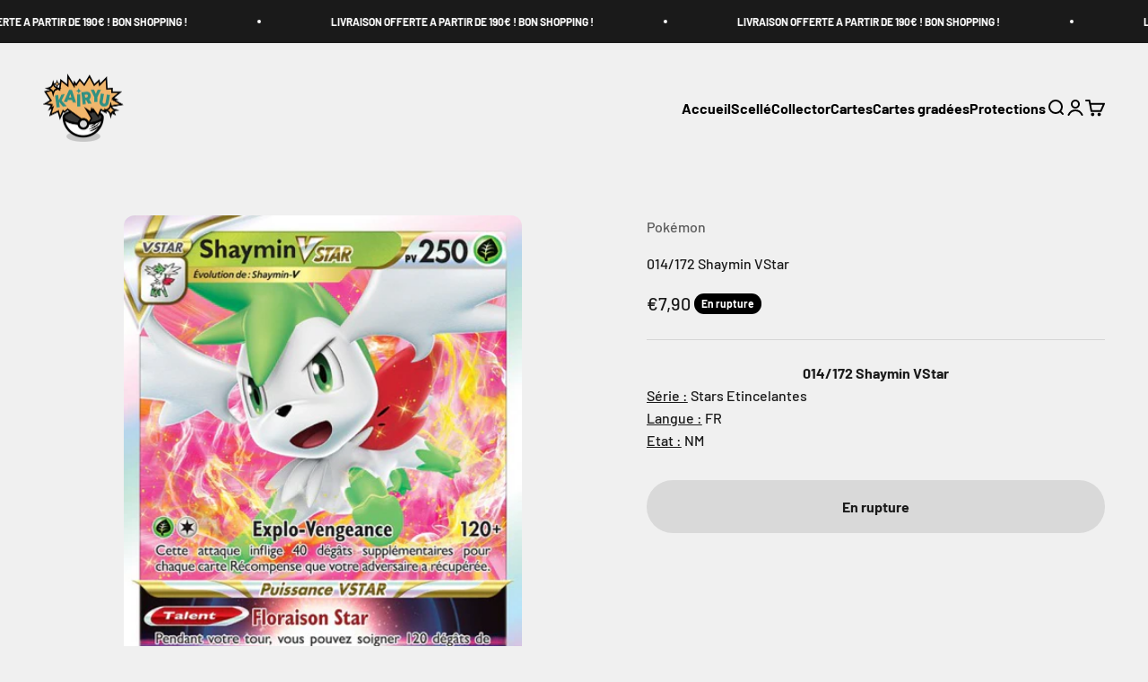

--- FILE ---
content_type: text/javascript
request_url: https://limits.minmaxify.com/kairyushop.myshopify.com?v=138&r=20251006170914
body_size: 9928
content:
!function(t){if(!t.minMaxify&&-1==location.href.indexOf("checkout.shopify")){var e=t.minMaxifyContext||{},i=t.minMaxify={shop:"kairyushop.myshopify.com",cart:null,cartLoadTryCount:0,customer:e.customer,feedback:function(t){if(0!=a.search(/\/(account|password|checkouts|cache|pages|\d+\/)/)){var e=new XMLHttpRequest;e.open("POST","https://app.minmaxify.com/report"),e.send(location.protocol+"//"+i.shop+a+"\n"+t)}},guarded:function(t,e){return function(){try{var a=e&&e.apply(this,arguments),n=t.apply(this,arguments);return e?n||a:n}catch(t){console.error(t);var r=t.toString();-1==r.indexOf("Maximum call stack")&&i.feedback("ex\n"+(t.stack||"")+"\n"+r)}}}},a=t.location.pathname;i.guarded((function(){var e,n,r,o,s,c=t.jQuery,l=t.document,u={btnCheckout:"[name=checkout],[href='/checkout'],[type=submit][value=Checkout],[onclick='window.location\\=\\'\\/checkout\\''],form[action='/checkout'] [type=submit],.checkout_button,form[action='/cart'] [type=submit].button-cart-custom,.btn-checkout,.checkout-btn,.button-checkout,.rebuy-cart__checkout-button,.gokwik-checkout,.tdf_btn_ck",lblCheckout:"[name=checkout]",btnCartQtyAdjust:".cart-item-decrease,.cart-item-increase,.js--qty-adjuster,.js-qty__adjust,.minmaxify-quantity-button,.numberUpDown > *,.cart-item button.adjust,.cart-wrapper .quantity-selector__button,.cart .product-qty > .items,.cart__row [type=button],.cart-item-quantity button.adjust,.cart_items .js-change-quantity,.ajaxcart__qty-adjust,.cart-table-quantity button",divCheckout:".additional-checkout-buttons,.dynamic-checkout__content,.cart__additional_checkout,.additional_checkout_buttons,.paypal-button-context-iframe,.additional-checkout-button--apple-pay,.additional-checkout-button--google-pay",divDynaCheckout:"div.shopify-payment-button,.shopify-payment-button > div,#gokwik-buy-now",fldMin:"",fldQty:"input[name=quantity]",fldCartQty:"input[name^='updates['],.cart__qty-input,[data-cart-item-quantity]",btnCartDrawer:"a[href='/cart'],.js-drawer-open-right",btnUpdate:"[type=submit][name=update],.cart .btn-update"},m=0,d={name:""},p=2e4,f={NOT_VALID_MSG:"Commande non valide",CART_UPDATE_MSG:"Veuillez actualiser votre panier",CART_AUTO_UPDATE:'Les quantités ont été modifié, validez avec "OK"',CART_UPDATE_MSG2:"Le contenu de votre panier a été modifié, veuillez l'actualiser avant de continuer",VERIFYING_MSG:"Verifying",VERIFYING_EXPANDED:"Please wait while we verify your cart.",PREVENT_CART_UPD_MSG:"\n\n"},h="/";function g(){return(new Date).getTime()}Object.assign;function v(t,e){try{setTimeout(t,e||0)}catch(i){e||t()}}function x(t){return t?"string"==typeof t?l.querySelectorAll(t):t.nodeType?[t]:t:[]}function y(t,e){var i,a=x(t);if(a&&e)for(i=0;i<a.length;++i)e(a[i]);return a}function E(t,e){var i=t&&l.querySelector(t);if(i)return e?"string"==typeof e?i[e]:e(i):i}function b(t){var e=t.target;try{return(e.closest||e.matches).bind(e)}catch(t){}}function _(){}i.showMessage=function(t){if(R())return(i.closePopup||_)(),!0;var e=P.messages||P.getMessages();if(++m,t&&(i.prevented=g()),!i.showPopup||!i.showPopup(e[0],e.slice(1))){for(var a="",n=0;n<e.length;++n)a+=e[n]+"\n";alert(a),r&&function(t,e){if(c)return c(t).trigger(e);y(t,(function(t){t[e]()}))}(u.btnUpdate,"click")}return t&&(t.stopImmediatePropagation&&t.stopImmediatePropagation(),t.stopPropagation&&t.stopPropagation(),t.preventDefault&&t.preventDefault()),!1};var M='.mfp-bg.minmaxify-popup { transition: opacity 0.3s ease-out; background: #0b0b0b; opacity: .8; z-index: 199999998;}.minmaxify-popup.mfp-wrap .mfp-content { opacity: 0; transition: all 0.3s ease-out; color: black; background-color: white; padding: 20px; padding-right:36px; max-width: 500px; margin: 20px auto; width: calc(100% - 4rem); }.minmaxify-popup .minmaxify-btn { display: inline-block; padding: 8px 20px; margin: 0; line-height: 1.42; text-decoration: none; text-align: center; vertical-align: middle; white-space: nowrap; cursor: pointer; border: 1px solid transparent; -webkit-user-select: none; user-select: none; border-radius: 2px; font-family: "Montserrat","HelveticaNeue","Helvetica Neue",sans-serif; font-weight: 400;font-size: 14px;text-transform: uppercase;transition:background-color 0.2s ease-out;background-color:#528ec1;color:#fff;}.minmaxify-popup.mfp-wrap .mfp-container { background-color: transparent !important; }.minmaxify-popup .mfp-close { margin:0px;}.minmaxify-popup ul { padding-left: 2rem; margin-bottom: 2rem; }.minmaxify-popup button { min-width:unset; }.minmaxify-popup.mfp-wrap { z-index: 199999999 !important; }.minmaxify-popup.mfp-wrap.mfp-ready .mfp-content {opacity: 1;}';function L(){if(!i.showPopup)if(c){var e;if(!c.fn.magnificPopup){var a=c.fn.jquery.split(".");if(a[0]>1||1==a[0]&&a[1]>=7){!function(t,e){try{var i=l.createElement("template");i.innerHTML=t;var a=i.content.childNodes;if(a){if(!e)return a[0];for(;a.length;)e.appendChild(a[0]);return 1}}catch(t){console.error(t)}}('<link rel="stylesheet" type="text/css" href="https://cdnjs.cloudflare.com/ajax/libs/magnific-popup.js/1.1.0/magnific-popup.min.css" />',l.head);var n=l.createElement("script");n.src="https://cdnjs.cloudflare.com/ajax/libs/magnific-popup.js/1.1.0/jquery.magnific-popup.min.js",l.head.appendChild(n)}}c('<style type="text/css">'+M+"</style>").appendTo("head"),i.showPopup=function(t,a){if(c.fn.magnificPopup){for(var n=t.replace(new RegExp("\n","g"),"<br/>")+"<ul>",r=0;r<a.length;++r){var o=a[r];o&&(n+="<li>"+o+"</li>")}if(n+='</ul><div><button class="minmaxify-btn" style="float:right;margin-right:-1.5em;width:auto" onclick="minMaxify.closePopup()">OK</button><div style="display:table;clear:both;"></div></div>',i.popupShown()){if(e==n)return!0;c(".minmaxify-popup").magnificPopup("close")}return e=n,c.magnificPopup.open({items:{src:"<div>"+n+"</div>",type:"inline"},focus:"nothing",mainClass:"minmaxify-popup"}),!0}},i.popupShown=function(){return x(".minmaxify-popup").length},i.closePopup=function(){c.fn.magnificPopup&&(c(".minmaxify-popup").magnificPopup("close"),r&&c(u.btnUpdate).click())}}else if("loading"!=l.readyState){var o=l.createElement("script");o.src="//ajax.googleapis.com/ajax/libs/jquery/1.9.1/jquery.min.js",o.onload=i.guarded((function(){t.jQuery&&(c=t.jQuery,L())})),l.head.appendChild(o)}}function k(t){if(f.locales){var e=(f.locales[i.locale]||{})[t];if(void 0!==e)return e}return f[t]}var C,S={messages:[k("VERIFYING_EXPANDED")],equalTo:function(t){return this===t}},P=S;function T(t){return e?e.getItemLimits(i,t):{}}function w(){return e}function R(){return P.isOk&&!r&&w()||"force"==P.isOk||n}function A(){location.pathname!=a&&(a=location.pathname);try{if(w()&&!n){!function(){var t=i.cart&&i.cart.items;if(!t)return;y(u.fldCartQty,(function(e){for(var i=0;i<t.length;++i){var a=t[i],n=e.dataset;if(a.key==n.lineId||e.id&&-1!=e.id.search(new RegExp("updates(_large)?_"+a.id,"i"))||(n.cartLine||n.index)==i+1){var r=T(a);r.min>1&&!r.combine&&(e.min=r.min),r.max&&(e.max=r.max),r.multiple&&!r.combine&&(e.step=r.multiple);break}}}))}(),y(u.divDynaCheckout,(function(t){t.style.display="none"}));var e=function(e){var i,n;if(!i){if(!n)try{n=decodeURIComponent(a||location.href||"")}catch(t){n=""}if(!((n=n.split("/")).length>2&&"products"==n[n.length-2]))return;i=n[n.length-1]}var r=(t.ShopifyAnalytics||{}).meta||{},o={handle:i,sku:""},s=r.product,c=r.selectedVariantId;if(!s){var l=E("#ProductJson-product-template");if(l)try{s=l._product||JSON.parse(l.dataset.product||l.textContent)}catch(t){}}if(s){o.product_description=s.description,o.product_type=s.type,o.vendor=s.vendor,o.price=s.price,o.product_title=s.title,o.product_id=s.id;var u=s.variants||[],m=u.length;if(c||1==m)for(var d=0;d<m;++d){var p=u[d];if(1==m||p.id==c){o.variant_title=p.public_title,o.sku=p.sku,o.grams=p.weight,o.price=p.price||s.price,o.variant_id=p.id,o.name=p.name,o.product_title||(o.product_title=p.name);break}}}return o}();if(e){var r=E(u.fldQty);!function(e,i){function a(t,e){if(arguments.length<2)return i.getAttribute(t);null==e?i.removeAttribute(t):i.setAttribute(t,e)}var n=e.max||void 0,r=e.multiple,o=e.min;if((t.minmaxifyDisplayProductLimit||_)(e),i){var s=a("mm-max"),c=a("mm-step"),l=a("mm-min"),u=parseInt(i.max),m=parseInt(i.step),d=parseInt(i.min);stockMax=parseInt(a("mm-stock-max")),val=parseInt(i.value),(o!=l||o>d)&&((l?val==l||val==d:!val||val<o)&&(i.value=o),!e.combine&&o>1?a("min",o):l&&a("min",1),a("mm-min",o)),isNaN(stockMax)&&!s&&(stockMax=parseInt(a("data-max-quantity")||a("max")),a("mm-stock-max",stockMax)),!isNaN(stockMax)&&n&&n>stockMax&&(n=stockMax),(n!=s||isNaN(u)||u>n)&&(n?a("max",n):s&&a("max",null),a("mm-max",n)),(r!=c||r>1&&m!=r)&&(e.combine?c&&a("step",null):a("step",r),a("mm-step",r))}}(T(e),r)}}}catch(t){console.error(t)}return O(),I(),!0}function O(t,e,i){y(u.lblCheckout,(function(a){var n=null===t?a.minMaxifySavedLabel:t;a.minMaxifySavedLabel||(a.minMaxifySavedLabel=a.value||(a.innerText||a.textContent||"").trim()),void 0!==n&&(a.value=n,a.textContent&&!a.childElementCount&&(a.textContent=n));var r=a.classList;r&&e&&r.add(e),r&&i&&r.remove(i)}))}function q(t){"start"==t?(O(k("VERIFYING_MSG"),"btn--loading"),o||(o=g(),p&&v((function(){o&&g()-o>=p&&(V()&&i.feedback("sv"),P={isOk:"force"},q("stop"))}),p))):"stop"==t?(O(P.isOk?null:k("NOT_VALID_MSG"),0,"btn--loading"),o=0,(i.popupShown||_)()&&v(i.showMessage)):"changed"==t&&O(k("CART_UPDATE_MSG")),I()}function I(){y(u.divCheckout,(function(t){var e=t.style;R()?t.mm_hidden&&(e.display=t.mm_hidden,t.mm_hidden=!1):"none"!=e.display&&(t.mm_hidden=e.display||"block",e.display="none")})),(t.minmaxifyDisplayCartLimits||_)(!n&&P,r)}function F(t){var e=b(t);if(e){if(e(u.btnCheckout))return i.showMessage(t);e(u.btnCartQtyAdjust)&&i.onChange(t)}}function G(t,e,a,n){return y(t,(function(t){if(!t["mmBound_"+e]){t["mmBound_"+e]=!0;var r=t["on"+e];r&&n?t["on"+e]=i.guarded((function(t){!1!==a()?r.apply(this,arguments):t.preventDefault()})):function(t,e,i){try{if(c)return c(t).on(e,i)}catch(t){}y(t,(function(t){t.addEventListener(e,i)}))}(t,e,i.guarded(a))}}))}function N(a){null==i.cart&&(i.cart=(t.Shopify||{}).cart||null);var n=i.cart&&i.cart.item_count&&(a||!m&&V());(A()||n||a)&&(w()&&i.cart?(P=e.validateCart(i),q("stop"),n&&(C&&!P.isOk&&!P.equalTo(C)&&l.body?i.showMessage():!m&&V()&&v(i.showMessage,100)),C=P):(P=S,q("start"),i.cart||B()))}function V(){let t=a.length-5;return t<4&&a.indexOf("/cart")==t}function D(t,e,a,n){if(e&&"function"==typeof e.search&&4==t.readyState&&"blob"!=t.responseType){var o,s;try{if(200!=t.status)"POST"==a&&-1!=e.search(/\/cart(\/update|\/change|\/clear|\.js)/)&&(422==t.status?B():r&&(r=!1,N()));else{if("GET"==a&&-1!=e.search(/\/cart($|\.js|\.json|\?view=)/)&&-1==e.search(/\d\d\d/))return;var c=(o=t.response||t.responseText||"").indexOf&&o.indexOf("{")||0;-1!=e.search(/\/cart(\/update|\/change|\/clear|\.js)/)||"/cart"==e&&0==c?(-1!=e.indexOf("callback=")&&o.substring&&(o=o.substring(c,o.length-1)),s=i.handleCartUpdate(o,-1!=e.indexOf("cart.js")?"get":"update",n)):-1!=e.indexOf("/cart/add")?s=i.handleCartUpdate(o,"add",n):"GET"!=a||V()&&"/cart"!=e||(N(),s=1)}}catch(t){if(!o||0==t.toString().indexOf("SyntaxError"))return;console.error(t),i.feedback("ex\n"+(t.stack||"")+"\n"+t.toString()+"\n"+e)}s&&j()}}function j(){for(var t=500;t<=2e3;t+=500)v(A,t)}function B(){var t=new XMLHttpRequest,e=h+"cart.js?_="+g();t.open("GET",e),t.mmUrl=null,t.onreadystatechange=function(){D(t,e)},t.send(),v((function(){null==i.cart&&i.cartLoadTryCount++<60&&B()}),5e3+500*i.cartLoadTryCount)}i.getLimitsFor=T,i.checkLimits=R,i.onChange=i.guarded((function(){q("changed"),r=!0,P=V()&&E(u.btnUpdate)?{messages:[k("CART_AUTO_UPDATE")]}:{messages:[k("CART_UPDATE_MSG2")]},I()})),t.getLimits=N,t.mmIsEnabled=R,i.handleCartUpdate=function(t,e,a){"string"==typeof t&&(t=JSON.parse(t));var n="get"==e&&JSON.stringify(t);if("get"!=e||s!=n){if("update"==e)i.cart=t;else if("add"!=e){if(a&&!t.item_count&&i.cart)return;i.cart=t}else{var o=t.items||[t];t=i.cart;for(var c=0;c<o.length;++c){var l=o[c];t&&t.items||(t=i.cart={total_price:0,total_weight:0,items:[],item_count:0}),t.total_price+=l.line_price,t.total_weight+=l.grams*l.quantity,t.item_count+=l.quantity;for(var u=0;u<t.items.length;++u){var m=t.items[u];if(m.id==l.id){t.total_price-=m.line_price,t.total_weight-=m.grams*m.quantity,t.item_count-=m.quantity,t.items[u]=l,l=0;break}}l&&t.items.unshift(l)}t.items=t.items.filter((function(t){return t.quantity>0})),n=JSON.stringify(t)}return s=n,r=!1,N(!0),1}if(!P.isOk)return A(),1};var U,Q=t.XMLHttpRequest.prototype,H=Q.open,W=Q.send;function X(){c||(c=t.jQuery);var e=t.Shopify||{},a=e.shop||location.host;if(d=e.theme||d,n=!1,a==i.shop){i.locale=e.locale,A(),G(u.btnCartDrawer,"click",j),L(),z();var r=document.getElementsByTagName("script");for(let t=0;t<r.length;++t){var o=r[t];o.src&&-1!=o.src.indexOf("trekkie.storefront")&&!o.minMaxify&&(o.minMaxify=1,o.addEventListener("load",z))}}else n=!0}function z(){var e=t.trekkie||(t.ShopifyAnalytics||{}).lib||{},a=e.track;a&&!a.minMaxify&&(e.track=function(t){return"Viewed Product Variant"==t&&v(A),a.apply(this,arguments)},e.track.minMaxify=1,e.ready&&(e.ready=i.guarded(N,e.ready)));var n=t.subscribe;"function"!=typeof n||n.mm_quTracked||(n.mm_quTracked=1,n("quantity-update",i.guarded(A)))}i.initCartValidator=i.guarded((function(t){e||(e=t,n||N(!0))})),Q.open=function(t,e,i,a,n){return this.mmMethod=t,this.mmUrl=e,H.apply(this,arguments)},Q.send=function(t){var e=this;return e.addEventListener?e.addEventListener("readystatechange",(function(t){D(e,e.mmUrl,e.mmMethod)})):e.onreadystatechange=i.guarded((function(){D(e,e.mmUrl)}),e.onreadystatechange),W.apply(e,arguments)},(U=t.fetch)&&!U.minMaxify&&(t.fetch=function(t,e){var a,n=(e||t||{}).method||"GET";return a=U.apply(this,arguments),-1!=(t=((t||{}).url||t||"").toString()).search(/\/cart(\/|\.js)/)&&(a=a.then((function(e){try{var a=i.guarded((function(i){e.readyState=4,e.responseText=i,D(e,t,n,!0)}));e.ok?e.clone().text().then(a):a()}catch(t){}return e}))),a},t.fetch.minMaxify=1),t.addEventListener("mousedown",i.guarded(F),!0);try{t.addEventListener("touchstart",i.guarded(F),{capture:!0,passive:!1})}catch(t){}t.addEventListener("click",i.guarded(F),!0),t.addEventListener("keydown",(function(t){var e=t.key,a=b(t);a&&a(u.fldCartQty)&&(e>=0&&e<=9||-1!=["Delete","Backspace"].indexOf(e))&&i.onChange(t)})),t.addEventListener("change",i.guarded((function(t){var e=b(t);e&&e(u.fldCartQty)&&i.onChange(t)}))),l.addEventListener("DOMContentLoaded",i.guarded((function(){X(),n||(V()&&v(N),(t.booster||t.BoosterApps)&&c&&c.fn.ajaxSuccess&&c(l).ajaxSuccess((function(t,e,i){i&&D(e,i.url,i.type)})))}))),X()}))()}}(window),function(){function t(t,e,i,a){this.cart=e||{},this.opt=t,this.customer=i,this.messages=[],this.locale=a&&a.toLowerCase()}t.prototype={recalculate:function(t){this.isOk=!0,this.messages=!t&&[],this.isApplicable()&&(this._calcWeights(),this.addMsg("INTRO_MSG"),this._doSubtotal(),this._doItems(),this._doQtyTotals(),this._doWeight())},getMessages:function(){return this.messages||this.recalculate(),this.messages},isApplicable:function(){var t=this.cart._subtotal=Number(this.cart.total_price||0)/100,e=this.opt.overridesubtotal;if(!(e>0&&t>e)){for(var i=0,a=this.cart.items||[],n=0;n<a.length;n++)i+=Number(a[n].quantity);return this.cart._totalQuantity=i,1}},addMsg:function(t,e){if(!this.messages)return;const i=this.opt.messages;var a=i[t];if(i.locales&&this.locale){var n=(i.locales[this.locale]||{})[t];void 0!==n&&(a=n)}a&&(a=this._fmtMsg(unescape(a),e)),this.messages.push(a)},equalTo:function(t){if(this.isOk!==t.isOk)return!1;var e=this.getMessages(),i=t.messages||t.getMessages&&t.getMessages()||[];if(e.length!=i.length)return!1;for(var a=0;a<e.length;++a)if(e[a]!==i[a])return!1;return!0},_calcWeights:function(){this.weightUnit=this.opt.weightUnit||"g";var t=e[this.weightUnit]||1,i=this.cart.items;if(i)for(var a=0;a<i.length;a++){var n=i[a];n._weight=Math.round(Number(n.grams||0)*t*n.quantity*100)/100}this.cart._totalWeight=Math.round(Number(this.cart.total_weight||0)*t*100)/100},_doSubtotal:function(){var t=this.cart._subtotal,e=this.opt.minorder,i=this.opt.maxorder;t<e&&(this.addMsg("MIN_SUBTOTAL_MSG"),this.isOk=!1),i>0&&t>i&&(this.addMsg("MAX_SUBTOTAL_MSG"),this.isOk=!1)},_doWeight:function(){var t=this.cart._totalWeight,e=this.opt.weightmin,i=this.opt.weightmax;t<e&&(this.addMsg("MIN_WEIGHT_MSG"),this.isOk=!1),i>0&&t>i&&(this.addMsg("MAX_WEIGHT_MSG"),this.isOk=!1)},checkGenericLimit:function(t,e,i){if(!(t.quantity<e.min&&(this.addGenericError("MIN",t,e,i),i)||e.max&&t.quantity>e.max&&(this.addGenericError("MAX",t,e,i),i)||e.multiple>1&&t.quantity%e.multiple>0&&(this.addGenericError("MULT",t,e,i),i))){var a=t.line_price/100;void 0!==e.minAmt&&a<e.minAmt&&(this.addGenericError("MIN_SUBTOTAL",t,e,i),i)||e.maxAmt&&a>e.maxAmt&&this.addGenericError("MAX_SUBTOTAL",t,e,i)}},addGenericError:function(t,e,i,a){var n={item:e};a?(t="PROD_"+t+"_MSG",n.itemLimit=i,n.refItem=a):(t="GROUP_"+t+"_MSG",n.groupLimit=i),this.addMsg(t,n),this.isOk=!1},_buildLimitMaps:function(){var t=this.opt,e=t.items||[];t.bySKU={},t.byId={},t.byHandle={};for(var i=0;i<e.length;++i){var a=e[i];a.sku?t.bySKU[a.sku]=a:(a.h&&(t.byHandle[a.h]=a),a.id&&(t.byId[a.id]=a))}},_doItems:function(){var t,e=this.cart.items||[],i={},a={},n=this.opt;n.byHandle||this._buildLimitMaps(),(n.itemmin||n.itemmax||n.itemmult)&&(t={min:n.itemmin,max:n.itemmax,multiple:n.itemmult});for(var r=0;r<e.length;r++){var o=e[r],s=this.getCartItemKey(o),c=i[s],l=a[o.handle];c?(c.quantity+=o.quantity,c.line_price+=o.line_price,c._weight+=o._weight):c=i[s]={ref:o,quantity:o.quantity,line_price:o.line_price,grams:o.grams,_weight:o._weight,limit:this._getIndividualItemLimit(o)},l?(l.quantity+=o.quantity,l.line_price+=o.line_price,l._weight+=o._weight):l=a[o.handle]={ref:o,quantity:o.quantity,line_price:o.line_price,grams:o.grams,_weight:o._weight},l.limit&&l.limit.combine||(l.limit=c.limit)}for(var u in i){if(o=i[u])((m=o.limit||o.limitRule)?!m.combine:t)&&this.checkGenericLimit(o,m||t,o.ref)}for(var u in a){var m;if(o=a[u])(m=o.limit||o.limitRule)&&m.combine&&this.checkGenericLimit(o,m,o.ref)}},getCartItemKey:function(t){var e=t.handle;return e+=t.sku||t.variant_id},getCartItemIds:function(t){var e={handle:t.handle||"",product_id:t.product_id,sku:t.sku},i=e.handle.indexOf(" ");return i>0&&(e.sku=e.handle.substring(i+1),e.handle=e.handle.substring(0,i)),e},_getIndividualItemLimit:function(t){var e=this.opt,i=this.getCartItemIds(t);return e.bySKU[i.sku]||e.byId[i.product_id]||e.byHandle[i.handle]},getItemLimit:function(t){var e=this.opt;if(!e)return{};void 0===e.byHandle&&this._buildLimitMaps();var i=this._getIndividualItemLimit(t);return i||(i={min:e.itemmin,max:e.itemmax,multiple:e.itemmult}),i},calcItemLimit:function(t){var e=this.getItemLimit(t);(e={max:e.max||0,multiple:e.multiple||1,min:e.min,combine:e.combine}).min||(e.min=e.multiple);var i=this.opt.maxtotalitems||0;return(!e.max||i&&i<e.max)&&(e.max=i),e},_doQtyTotals:function(){var t=this.opt.maxtotalitems,e=this.opt.mintotalitems,i=this.opt.multtotalitems,a=this.cart._totalQuantity;0!=t&&a>t&&(this.addMsg("TOTAL_ITEMS_MAX_MSG"),this.isOk=!1),a<e&&(this.addMsg("TOTAL_ITEMS_MIN_MSG"),this.isOk=!1),i>1&&a%i>0&&(this.addMsg("TOTAL_ITEMS_MULT_MSG"),this.isOk=!1)},_fmtMsg:function(t,e){var i,a,n,r=this;return t.replace(/\{\{\s*(.*?)\s*\}\}/g,(function(t,o){try{i||(i=r._getContextMsgVariables(e)||{});var s=i[o];return void 0!==s?s:a||(a=i,r._setGeneralMsgVariables(a),void 0===(s=a[o]))?(n||(n=r._makeEvalFunc(i)),n(o)):s}catch(t){return'"'+t.message+'"'}}))},formatMoney:function(t){var e=this.opt.moneyFormat;if(void 0!==e){try{t=t.toLocaleString()}catch(t){}e&&(t=e.replace(/{{\s*amount[a-z_]*\s*}}/,t))}return t},_getContextMsgVariables(t){if(t){var e,i;if(t.itemLimit){var a=t.item,n=t.refItem||a,r=t.itemLimit;e={item:n,ProductQuantity:a.quantity,ProductName:r.combine&&unescape(n.product_title||r.name)||n.title,GroupTitle:r.title,ProductMinQuantity:r.min,ProductMaxQuantity:r.max,ProductQuantityMultiple:r.multiple},i=[["ProductAmount",Number(a.line_price)/100],["ProductMinAmount",r.minAmt],["ProductMaxAmount",r.maxAmt]]}if(t.groupLimit){a=t.item,n=t.refItem||a,r=t.groupLimit;e={item:n,GroupQuantity:a.quantity,GroupTitle:r.title,GroupMinQuantity:r.min,GroupMaxQuantity:r.max,GroupQuantityMultiple:r.multiple},i=[["GroupAmount",Number(a.line_price)/100],["GroupMinAmount",r.minAmt],["GroupMaxAmount",r.maxAmt]]}if(e){for(var o=0;o<i.length;o++){const t=i[o];isNaN(t[1])||Object.defineProperty(e,t[0],{get:this.formatMoney.bind(this,t[1])})}return e}}},_setGeneralMsgVariables:function(t){var e=this.cart,i=this.opt;t.CartWeight=e._totalWeight,t.CartMinWeight=i.weightmin,t.CartMaxWeight=i.weightmax,t.WeightUnit=this.weightUnit,t.CartQuantity=e._totalQuantity,t.CartMinQuantity=i.mintotalitems,t.CartMaxQuantity=i.maxtotalitems,t.CartQuantityMultiple=i.multtotalitems;for(var a=[["CartAmount",e._subtotal],["CartMinAmount",i.minorder],["CartMaxAmount",i.maxorder]],n=0;n<a.length;n++){const e=a[n];isNaN(e[1])||Object.defineProperty(t,e[0],{get:this.formatMoney.bind(this,e[1])})}},_makeEvalFunc:function(t){return new Function("_expr","with(this) return eval(_expr)").bind(t)}};var e={g:1,kg:.001,lb:.00220462,oz:.03527396},i={messages:{INTRO_MSG:"Votre Commande ne respecte pas les conditions :\n",PROD_MIN_MSG:"{{ProductName}}: Must have at least {{ProductMinQuantity}} of this item.",PROD_MAX_MSG:"{{ProductName}}: Vous ne pouvez commander que {{ProductMaxQuantity}} exemplaire(s) de ce produit.",PROD_MULT_MSG:"{{ProductName}}: Quantity must be a multiple of {{ProductQuantityMultiple}}."},items:[{id:9006860829007,h:"live-19-04-1-x-booster-set-de-base-vintage-fr",name:"[LIVE 19/04] 1 x Booster Set de Base [VINTAGE] [FR]",max:6},{id:0xdba8fcb814f,h:"live-24-01-1-x-booster-151-fr",name:"[LIVE 24/01] 1 x Booster 151 [FR]",max:2},{id:0xdba91ce814f,h:"live-24-01-1-x-booster-evolution-prismatique-fr",name:"[LIVE 24/01] 1 x Booster Evolution Prismatique [FR]",max:2},{id:7598987870467,h:"1-x-booster-stars-etincelantes-fr",name:"[LIVE 24/01] 1 x Booster Stars Etincelantes [FR]",max:3},{id:9611387404623,h:"precoscelle-booster-sous-blister-ev08-etincelles-deferlantes-fr",name:"[PRECO][SCELLE] Booster sous Blister EV08 - Etincelles Déferlantes [FR]"},{id:9611386323279,h:"precoscelle-case-booster-sous-blisters-ev08-x36-etincelles-deferlantes-fr",name:"[PRECO][SCELLE] Case Booster sous Blisters EV08 x36 - Etincelles Déferlantes [FR]",max:1},{id:9611383243087,h:"precoscelle-display-ev08-etincelles-deferlantes-fr",name:"[PRECO][SCELLE] Display EV08 - Etincelles Déferlantes [FR]",max:1},{id:9611384521039,h:"precoscelle-elite-trainer-box-ev08-etincelles-deferlantes-fr",name:"[PRECO][SCELLE] Elite Trainer Box EV08 - Etincelles Déferlantes [FR]",max:1},{id:9611388715343,h:"precoscelle-tripack-ev08-etincelles-deferlantes-fr",name:"[PRECO][SCELLE] Tripack EV08 - Etincelles Déferlantes [FR]",max:6},{id:8823639540047,h:"scelle-bundle-ev04-5-destinees-de-paldea-fr",name:"[PRECOMMANDE][SCELLE] Bundle EV04.5 - Destinées de Paldea [FR]",max:1},{id:8823631380815,h:"scelle-coffret-premium-ev04-5-fr",name:"[PRECOMMANDE][SCELLE] Coffret Premium EV04.5 [FR]",max:3},{id:8823643537743,h:"scelle-elite-trainer-box-ev04-5-destinees-de-paldea-mimiqui-fr",name:"[PRECOMMANDE][SCELLE] Elite Trainer Box EV04.5 Destinées de Paldea - Mimiqui [FR]",max:2},{id:8823627186511,h:"scelle-lot-de-5-mini-tins-destinees-de-paldea-fr",name:"[PRECOMMANDE][SCELLE] Lot de 5 Mini Tins Destinées de Paldea [FR]"},{id:8823641080143,h:"scelle-pokebox-ev04-5-destinees-de-paldea-fr",name:"[PRECOMMANDE][SCELLE] Pokebox EV04.5 - Destinées de Paldea [FR]",max:3},{id:8823621517647,h:"scelle-tripack-ev04-5-destinees-de-paldea-grondogue-fr",name:"[PRECOMMANDE][SCELLE] Tripack EV04.5 - Destinées de Paldea [FR]",max:3},{id:0xdc3449d014f,h:"scelle-booster-sous-blister-ev09-aventures-ensemble-fr",name:"[SCELLE] Booster sous Blister EV09 - Aventures Ensemble [FR]",max:4},{id:0xdac4349014f,h:"scelle-bundle-pokemon-ev08-5-evolutions-prismatiques-fr",name:"[SCELLE] Bundle Pokemon EV08.5 - Evolutions Prismatiques [FR]",max:1},{id:0xe1257ec814f,h:"scelle-bundle-pokemon-ev10-5-flamme-blanche-fr",name:"[SCELLE] Bundle Pokemon EV10.5 - Flamme Blanche [FR]",max:3},{id:0xe1257df814f,h:"scelle-bundle-pokemon-ev10-5-foudre-noire-fr",name:"[SCELLE] Bundle Pokemon EV10.5 - Foudre Noire [FR]",max:3},{id:0xe125399014f,h:"scelle-coffret-portfolio-5-boosters-flamme-blanche-fr",name:"[SCELLE] Coffret Portfolio + 5 Boosters - Flamme Blanche [FR]",max:2},{id:0xe1253cf014f,h:"scelle-coffret-portfolio-5-boosters-foudre-noire-fr",name:"[SCELLE] Coffret Portfolio + 5 Boosters - Foudre Noire [FR]",max:2},{id:0xdac429b814f,h:"scelle-coffret-portfolio-5-boosters-ev08-5-fr",name:"[SCELLE] Coffret Portfolio + 5 Boosters Evolutions Prismatiques [FR]",max:1},{id:0xdac432a814f,h:"scelle-coffret-surprise-evolutions-prismatiques-fr",name:"[SCELLE] Coffret Poster Evolutions Prismatiques [FR]",max:1},{id:0xdac42bc814f,h:"scelle-coffret-poster-evolutions-prismatiques-fr",name:"[SCELLE] Coffret Surprise Evolutions Prismatiques [FR]",max:1},{id:0xe1253fc014f,h:"scelle-coffret-victini-fr",name:"[SCELLE] Coffret Victini [FR]",max:2},{id:0xdc343f1014f,h:"scelle-display-ev09-aventures-ensemble-fr",name:"[SCELLE] Display EV09 - Aventures Ensemble [FR]",max:1},{id:0xdac4282014f,h:"scelle-elite-trainer-box-ev08-5-evolutions-prismatiques-fr",name:"[SCELLE] Elite Trainer Box EV08.5 Evolutions Prismatiques [FR]",max:1},{id:0xdc3440a814f,h:"scelle-elite-trainer-box-ev09-aventures-ensemble-fr",name:"[SCELLE] Elite Trainer Box EV09 - Aventures Ensemble [FR]",max:1},{id:0xe1250ce014f,h:"scelle-elite-trainer-box-ev10-5-flamme-blanche-fr",name:"[SCELLE] Elite Trainer Box EV10.5 - Flamme Blanche [FR]",max:2},{id:0xe125094814f,h:"scelle-elite-trainer-box-ev10-5-foudre-noire-fr",name:"[SCELLE] Elite Trainer Box EV10.5 - Foudre Noire [FR]",max:2},{id:0xe125135814f,h:"scelle-ev10-5-coffret-poster-fr",name:"[SCELLE] EV10.5 - Coffret Poster [FR]",max:2},{id:0xe1251f2014f,h:"scelle-lot-de-4-mini-tins-ev10-5-fr",name:"[SCELLE] Lot de 4 Mini Tins - EV10.5 [FR]",max:2},{id:0xdac430d014f,h:"scelle-lot-de-5-mini-tins-destinees-de-paldea-fr-copie",name:"[SCELLE] Lot de 4 Mini Tins Evolutions Prismatiques [FR]",max:1},{id:8696730255695,h:"scelle-mystery-box-octobre-2023",name:"[SCELLE] Mystery Box - Octobre 2023",max:1},{id:0xdc94334014f,h:"scelle-pokebox-kyogre-dialga-xerneas-fr",name:"[SCELLE] Pokebox Kyogre, Dialga, Xerneas [FR]",max:3},{id:9327318532431,h:"scelle-shinpi-pack-juin-2024",name:"[SCELLE] Shinpi Pack - Juin 2024"},{id:0xdac42e0014f,h:"scelle-tripack-ev08-5-evolutions-prismatiques-fr",name:"[SCELLE] Tripack EV08.5 - Evolutions Prismatiques [FR]",max:1},{id:0xdc34477014f,h:"scelle-tripack-ev09-aventures-ensemble-fr",name:"[SCELLE] Tripack EV09 - Aventures Ensemble [FR]",max:4},{id:0xe125453014f,h:"scelle-tripack-ev10-5-flamme-blanche-fr",name:"[SCELLE] Tripack EV10.5 - Flamme Blanche [FR]",max:2},{id:0xe1e65b9814f,h:"scelle-display-me01-mega-evolution-fr",name:"[SCELLE] Display ME01 - Méga Evolution [FR]",max:1},{id:0xe1e6633814f,h:"scelle-elite-trainer-box-me01-mega-evolutions-gardevoir-fr",name:"[SCELLE] Elite Trainer Box ME01 - Méga Evolutions - Gardevoir [FR]",max:1},{id:0xe1e6613014f,h:"scelle-elite-trainer-box-ev10-rivalites-destinees-fr-copie",name:"[SCELLE] Elite Trainer Box ME01 - Méga Evolutions - Lucario [FR]",max:1},{id:0xe1e6655814f,h:"scelle-tripack-ev10-rivalites-destinees-fr-copie",name:"[SCELLE] Tripack ME01 - Méga Evolution [FR]",max:6}],groups:[],rules:[],moneyFormat:"€{{amount_with_comma_separator}}",weightUnit:"g",customerTagOp:"contains"},a={apiVer:[1,1],validateCart:function(t){var e=this.instantiate(t);return e.recalculate(),e},getItemLimits:function(t,e){var i=this.instantiate(t);return i.isApplicable()?i.calcItemLimit(e):{min:1}},instantiate:function(e){return new t(i,e.cart,e.customer,e.locale)}};minMaxify.initCartValidator(a)}();